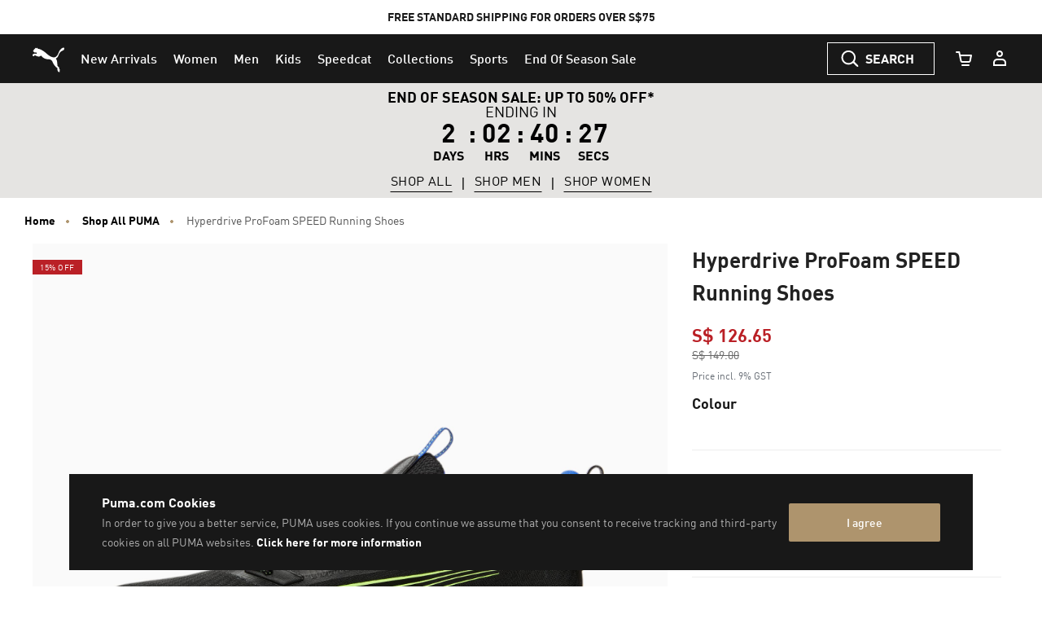

--- FILE ---
content_type: text/javascript; charset=utf-8
request_url: https://r.cquotient.com/recs/bcwr-SG/product-to-product-pdp-sg?callback=CQuotient._callback1&_device=mac&userId=&cookieId=ablDoFz9mSNq9sCu9OignR9iuw&emailId=&anchors=id%3A%3A378381%7C%7Csku%3A%3A%7C%7Ctype%3A%3A%7C%7Calt_id%3A%3A&slotId=pdp-global-recommendations&slotConfigId=test-complete%20the%20set&slotConfigTemplate=slots%2Frecommendation%2Fproduct-carousel-component.isml&ccver=1.03&realm=BCWR&siteId=SG&instanceType=prd&v=v3.1.3&json=%7B%22userId%22%3A%22%22%2C%22cookieId%22%3A%22ablDoFz9mSNq9sCu9OignR9iuw%22%2C%22emailId%22%3A%22%22%2C%22anchors%22%3A%5B%7B%22id%22%3A%22378381%22%2C%22sku%22%3A%22%22%2C%22type%22%3A%22%22%2C%22alt_id%22%3A%22%22%7D%5D%2C%22slotId%22%3A%22pdp-global-recommendations%22%2C%22slotConfigId%22%3A%22test-complete%20the%20set%22%2C%22slotConfigTemplate%22%3A%22slots%2Frecommendation%2Fproduct-carousel-component.isml%22%2C%22ccver%22%3A%221.03%22%2C%22realm%22%3A%22BCWR%22%2C%22siteId%22%3A%22SG%22%2C%22instanceType%22%3A%22prd%22%2C%22v%22%3A%22v3.1.3%22%7D
body_size: 97
content:
/**/ typeof CQuotient._callback1 === 'function' && CQuotient._callback1({"product-to-product-pdp-sg":{"displayMessage":"product-to-product-pdp-sg","recs":[],"recoUUID":"c7fee0cf-1f0f-4f10-9b71-eed1c5b17e9d"}});

--- FILE ---
content_type: text/javascript; charset=utf-8
request_url: https://p.cquotient.com/pebble?tla=bcwr-SG&activityType=viewProduct&callback=CQuotient._act_callback0&cookieId=ablDoFz9mSNq9sCu9OignR9iuw&userId=&emailId=&product=id%3A%3A378381%7C%7Csku%3A%3A4065452771294%7C%7Ctype%3A%3A%7C%7Calt_id%3A%3A&realm=BCWR&siteId=SG&instanceType=prd&locale=en_SG&referrer=&currentLocation=https%3A%2F%2Fsg.puma.com%2Fsg%2Fen%2Fpd%2Fhyperdrive-profoam-speed-running-shoes%2F4065452771294.html&ls=true&_=1768742364299&v=v3.1.3&fbPixelId=__UNKNOWN__&json=%7B%22cookieId%22%3A%22ablDoFz9mSNq9sCu9OignR9iuw%22%2C%22userId%22%3A%22%22%2C%22emailId%22%3A%22%22%2C%22product%22%3A%7B%22id%22%3A%22378381%22%2C%22sku%22%3A%224065452771294%22%2C%22type%22%3A%22%22%2C%22alt_id%22%3A%22%22%7D%2C%22realm%22%3A%22BCWR%22%2C%22siteId%22%3A%22SG%22%2C%22instanceType%22%3A%22prd%22%2C%22locale%22%3A%22en_SG%22%2C%22referrer%22%3A%22%22%2C%22currentLocation%22%3A%22https%3A%2F%2Fsg.puma.com%2Fsg%2Fen%2Fpd%2Fhyperdrive-profoam-speed-running-shoes%2F4065452771294.html%22%2C%22ls%22%3Atrue%2C%22_%22%3A1768742364299%2C%22v%22%3A%22v3.1.3%22%2C%22fbPixelId%22%3A%22__UNKNOWN__%22%7D
body_size: 394
content:
/**/ typeof CQuotient._act_callback0 === 'function' && CQuotient._act_callback0([{"k":"__cq_uuid","v":"ablDoFz9mSNq9sCu9OignR9iuw","m":34128000},{"k":"__cq_bc","v":"%7B%22bcwr-SG%22%3A%5B%7B%22id%22%3A%22378381%22%2C%22sku%22%3A%224065452771294%22%7D%5D%7D","m":2592000},{"k":"__cq_seg","v":"0~0.00!1~0.00!2~0.00!3~0.00!4~0.00!5~0.00!6~0.00!7~0.00!8~0.00!9~0.00","m":2592000}]);

--- FILE ---
content_type: text/javascript; charset=utf-8
request_url: https://r.cquotient.com/recs/bcwr-SG/pdp?callback=CQuotient._callback2&_device=mac&userId=&cookieId=ablDoFz9mSNq9sCu9OignR9iuw&emailId=&anchors=id%3A%3A%7C%7Csku%3A%3A%7C%7Ctype%3A%3A%7C%7Calt_id%3A%3A&slotId=pdp_content_slot&slotConfigId=Einstein%20PDP%20Recommendation&slotConfigTemplate=slots%2Frecommendation%2Fpdp.isml&ccver=1.03&realm=BCWR&siteId=SG&instanceType=prd&v=v3.1.3&json=%7B%22userId%22%3A%22%22%2C%22cookieId%22%3A%22ablDoFz9mSNq9sCu9OignR9iuw%22%2C%22emailId%22%3A%22%22%2C%22anchors%22%3A%5B%7B%22id%22%3A%22%22%2C%22sku%22%3A%22%22%2C%22type%22%3A%22%22%2C%22alt_id%22%3A%22%22%7D%5D%2C%22slotId%22%3A%22pdp_content_slot%22%2C%22slotConfigId%22%3A%22Einstein%20PDP%20Recommendation%22%2C%22slotConfigTemplate%22%3A%22slots%2Frecommendation%2Fpdp.isml%22%2C%22ccver%22%3A%221.03%22%2C%22realm%22%3A%22BCWR%22%2C%22siteId%22%3A%22SG%22%2C%22instanceType%22%3A%22prd%22%2C%22v%22%3A%22v3.1.3%22%7D
body_size: 68
content:
/**/ typeof CQuotient._callback2 === 'function' && CQuotient._callback2({"pdp":{"displayMessage":"You may also like","recs":[],"recoUUID":"85ffa8a5-f60f-4640-9c62-51bfcb1c14b8"}});